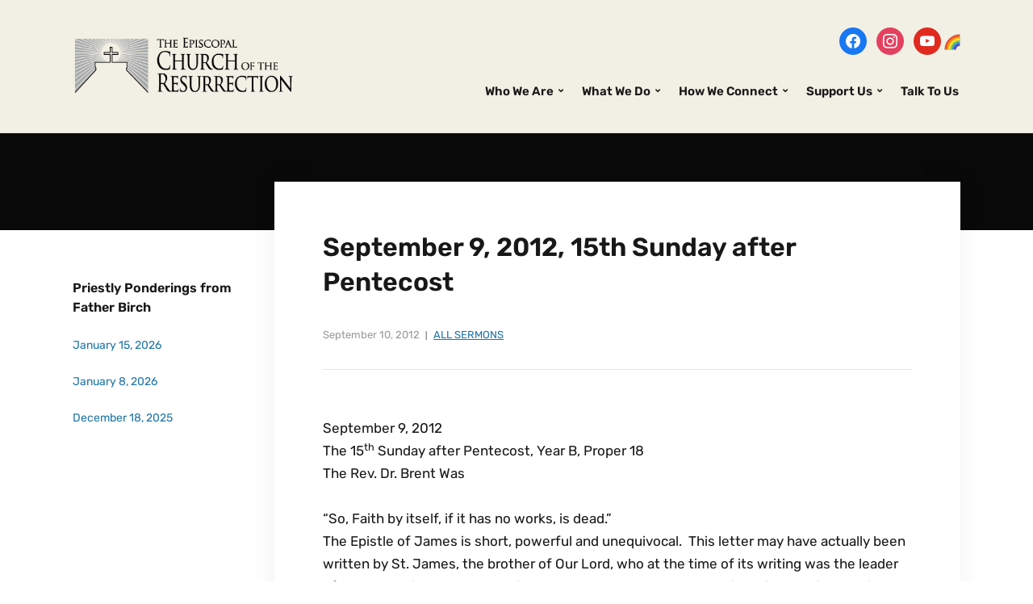

--- FILE ---
content_type: text/html; charset=UTF-8
request_url: https://resurrectioneugene.org/september-9-2012-15th-sunday-after-pentecost/
body_size: 17751
content:
<!DOCTYPE html>
<html lang="en-US">
<head>
	<meta charset="UTF-8" />
	<meta http-equiv="X-UA-Compatible" content="IE=edge" />
	<meta name="viewport" content="width=device-width, initial-scale=1.0" />
<link rel="profile" href="//gmpg.org/xfn/11" />
	<style>:root,::before,::after{--mec-heading-font-family: 'Poppins';--mec-paragraph-font-family: 'Poppins';--mec-color-skin: #0093d0;--mec-color-skin-rgba-1: rgba(0,147,208,.25);--mec-color-skin-rgba-2: rgba(0,147,208,.5);--mec-color-skin-rgba-3: rgba(0,147,208,.75);--mec-color-skin-rgba-4: rgba(0,147,208,.11);--mec-container-normal-width: 1196px;--mec-container-large-width: 1690px;--mec-title-color: #1e74a9;--mec-title-color-hover: #b1481b;--mec-content-color: #1e73be;--mec-fes-main-color: #40d9f1;--mec-fes-main-color-rgba-1: rgba(64, 217, 241, 0.12);--mec-fes-main-color-rgba-2: rgba(64, 217, 241, 0.23);--mec-fes-main-color-rgba-3: rgba(64, 217, 241, 0.03);--mec-fes-main-color-rgba-4: rgba(64, 217, 241, 0.3);--mec-fes-main-color-rgba-5: rgb(64 217 241 / 7%);--mec-fes-main-color-rgba-6: rgba(64, 217, 241, 0.2);--mec-fluent-main-color: #ade7ff;--mec-fluent-main-color-rgba-1: rgba(173, 231, 255, 0.3);--mec-fluent-main-color-rgba-2: rgba(173, 231, 255, 0.8);--mec-fluent-main-color-rgba-3: rgba(173, 231, 255, 0.1);--mec-fluent-main-color-rgba-4: rgba(173, 231, 255, 0.2);--mec-fluent-main-color-rgba-5: rgba(173, 231, 255, 0.7);--mec-fluent-main-color-rgba-6: rgba(173, 231, 255, 0.7);--mec-fluent-bold-color: #00acf8;--mec-fluent-bg-hover-color: #ebf9ff;--mec-fluent-bg-color: #f5f7f8;--mec-fluent-second-bg-color: #d6eef9;}.mec-wrap, .mec-wrap div:not([class^="elementor-"]), .lity-container, .mec-wrap h1, .mec-wrap h2, .mec-wrap h3, .mec-wrap h4, .mec-wrap h5, .mec-wrap h6, .entry-content .mec-wrap h1, .entry-content .mec-wrap h2, .entry-content .mec-wrap h3, .entry-content .mec-wrap h4, .entry-content .mec-wrap h5, .entry-content .mec-wrap h6, .mec-wrap .mec-totalcal-box input[type="submit"], .mec-wrap .mec-totalcal-box .mec-totalcal-view span, .mec-agenda-event-title a, .lity-content .mec-events-meta-group-booking select, .lity-content .mec-book-ticket-variation h5, .lity-content .mec-events-meta-group-booking input[type="number"], .lity-content .mec-events-meta-group-booking input[type="text"], .lity-content .mec-events-meta-group-booking input[type="email"],.mec-organizer-item a, .mec-single-event .mec-events-meta-group-booking ul.mec-book-tickets-container li.mec-book-ticket-container label{ font-family: "Montserrat", -apple-system, BlinkMacSystemFont, "Segoe UI", Roboto, sans-serif;}.mec-event-content p, .mec-search-bar-result .mec-event-detail{ font-family: Roboto, sans-serif;} .mec-wrap .mec-totalcal-box input, .mec-wrap .mec-totalcal-box select, .mec-checkboxes-search .mec-searchbar-category-wrap, .mec-wrap .mec-totalcal-box .mec-totalcal-view span{ font-family: "Roboto", Helvetica, Arial, sans-serif; }.mec-event-grid-modern .event-grid-modern-head .mec-event-day, .mec-event-list-minimal .mec-time-details, .mec-event-list-minimal .mec-event-detail, .mec-event-list-modern .mec-event-detail, .mec-event-grid-minimal .mec-time-details, .mec-event-grid-minimal .mec-event-detail, .mec-event-grid-simple .mec-event-detail, .mec-event-cover-modern .mec-event-place, .mec-event-cover-clean .mec-event-place, .mec-calendar .mec-event-article .mec-localtime-details div, .mec-calendar .mec-event-article .mec-event-detail, .mec-calendar.mec-calendar-daily .mec-calendar-d-top h2, .mec-calendar.mec-calendar-daily .mec-calendar-d-top h3, .mec-toggle-item-col .mec-event-day, .mec-weather-summary-temp{ font-family: "Roboto", sans-serif; } .mec-fes-form, .mec-fes-list, .mec-fes-form input, .mec-event-date .mec-tooltip .box, .mec-event-status .mec-tooltip .box, .ui-datepicker.ui-widget, .mec-fes-form button[type="submit"].mec-fes-sub-button, .mec-wrap .mec-timeline-events-container p, .mec-wrap .mec-timeline-events-container h4, .mec-wrap .mec-timeline-events-container div, .mec-wrap .mec-timeline-events-container a, .mec-wrap .mec-timeline-events-container span{ font-family: -apple-system, BlinkMacSystemFont, "Segoe UI", Roboto, sans-serif !important; }</style><title>September 9, 2012, 15th Sunday after Pentecost &#8211; Episcopal Church of the Resurrection</title>
<meta name='robots' content='max-image-preview:large' />
<link rel='dns-prefetch' href='//fonts.googleapis.com' />
<link rel="alternate" type="application/rss+xml" title="Episcopal Church of the Resurrection &raquo; Feed" href="https://resurrectioneugene.org/feed/" />
<link rel="alternate" type="application/rss+xml" title="Episcopal Church of the Resurrection &raquo; Comments Feed" href="https://resurrectioneugene.org/comments/feed/" />
<link rel="alternate" type="application/rss+xml" title="Episcopal Church of the Resurrection &raquo; September 9, 2012, 15th Sunday after Pentecost Comments Feed" href="https://resurrectioneugene.org/september-9-2012-15th-sunday-after-pentecost/feed/" />
<link rel="alternate" title="oEmbed (JSON)" type="application/json+oembed" href="https://resurrectioneugene.org/wp-json/oembed/1.0/embed?url=https%3A%2F%2Fresurrectioneugene.org%2Fseptember-9-2012-15th-sunday-after-pentecost%2F" />
<link rel="alternate" title="oEmbed (XML)" type="text/xml+oembed" href="https://resurrectioneugene.org/wp-json/oembed/1.0/embed?url=https%3A%2F%2Fresurrectioneugene.org%2Fseptember-9-2012-15th-sunday-after-pentecost%2F&#038;format=xml" />
<style id='wp-img-auto-sizes-contain-inline-css' type='text/css'>
img:is([sizes=auto i],[sizes^="auto," i]){contain-intrinsic-size:3000px 1500px}
/*# sourceURL=wp-img-auto-sizes-contain-inline-css */
</style>
<link rel='stylesheet' id='mec-select2-style-css' href='https://resurrectioneugene.org/wordpress/wp-content/plugins/modern-events-calendar-lite/assets/packages/select2/select2.min.css?ver=7.9.0' type='text/css' media='all' />
<link rel='stylesheet' id='mec-font-icons-css' href='https://resurrectioneugene.org/wordpress/wp-content/plugins/modern-events-calendar-lite/assets/css/iconfonts.css?ver=6.9' type='text/css' media='all' />
<link rel='stylesheet' id='mec-frontend-style-css' href='https://resurrectioneugene.org/wordpress/wp-content/plugins/modern-events-calendar-lite/assets/css/frontend.min.css?ver=7.9.0' type='text/css' media='all' />
<link rel='stylesheet' id='mec-tooltip-style-css' href='https://resurrectioneugene.org/wordpress/wp-content/plugins/modern-events-calendar-lite/assets/packages/tooltip/tooltip.css?ver=6.9' type='text/css' media='all' />
<link rel='stylesheet' id='mec-tooltip-shadow-style-css' href='https://resurrectioneugene.org/wordpress/wp-content/plugins/modern-events-calendar-lite/assets/packages/tooltip/tooltipster-sideTip-shadow.min.css?ver=6.9' type='text/css' media='all' />
<link rel='stylesheet' id='featherlight-css' href='https://resurrectioneugene.org/wordpress/wp-content/plugins/modern-events-calendar-lite/assets/packages/featherlight/featherlight.css?ver=6.9' type='text/css' media='all' />
<link rel='stylesheet' id='mec-custom-google-font-css' href='https://fonts.googleapis.com/css?family=Poppins%3A300%2C+regular%2C+500%2C+600%2C+700%2C+%7CPoppins%3A700%2C+700%2C+700%2C+700%2C+700%2C+&#038;subset=latin%2Clatin-ext' type='text/css' media='all' />
<link rel='stylesheet' id='mec-lity-style-css' href='https://resurrectioneugene.org/wordpress/wp-content/plugins/modern-events-calendar-lite/assets/packages/lity/lity.min.css?ver=6.9' type='text/css' media='all' />
<link rel='stylesheet' id='mec-general-calendar-style-css' href='https://resurrectioneugene.org/wordpress/wp-content/plugins/modern-events-calendar-lite/assets/css/mec-general-calendar.css?ver=6.9' type='text/css' media='all' />
<style id='wp-emoji-styles-inline-css' type='text/css'>

	img.wp-smiley, img.emoji {
		display: inline !important;
		border: none !important;
		box-shadow: none !important;
		height: 1em !important;
		width: 1em !important;
		margin: 0 0.07em !important;
		vertical-align: -0.1em !important;
		background: none !important;
		padding: 0 !important;
	}
/*# sourceURL=wp-emoji-styles-inline-css */
</style>
<style id='wp-block-library-inline-css' type='text/css'>
:root{--wp-block-synced-color:#7a00df;--wp-block-synced-color--rgb:122,0,223;--wp-bound-block-color:var(--wp-block-synced-color);--wp-editor-canvas-background:#ddd;--wp-admin-theme-color:#007cba;--wp-admin-theme-color--rgb:0,124,186;--wp-admin-theme-color-darker-10:#006ba1;--wp-admin-theme-color-darker-10--rgb:0,107,160.5;--wp-admin-theme-color-darker-20:#005a87;--wp-admin-theme-color-darker-20--rgb:0,90,135;--wp-admin-border-width-focus:2px}@media (min-resolution:192dpi){:root{--wp-admin-border-width-focus:1.5px}}.wp-element-button{cursor:pointer}:root .has-very-light-gray-background-color{background-color:#eee}:root .has-very-dark-gray-background-color{background-color:#313131}:root .has-very-light-gray-color{color:#eee}:root .has-very-dark-gray-color{color:#313131}:root .has-vivid-green-cyan-to-vivid-cyan-blue-gradient-background{background:linear-gradient(135deg,#00d084,#0693e3)}:root .has-purple-crush-gradient-background{background:linear-gradient(135deg,#34e2e4,#4721fb 50%,#ab1dfe)}:root .has-hazy-dawn-gradient-background{background:linear-gradient(135deg,#faaca8,#dad0ec)}:root .has-subdued-olive-gradient-background{background:linear-gradient(135deg,#fafae1,#67a671)}:root .has-atomic-cream-gradient-background{background:linear-gradient(135deg,#fdd79a,#004a59)}:root .has-nightshade-gradient-background{background:linear-gradient(135deg,#330968,#31cdcf)}:root .has-midnight-gradient-background{background:linear-gradient(135deg,#020381,#2874fc)}:root{--wp--preset--font-size--normal:16px;--wp--preset--font-size--huge:42px}.has-regular-font-size{font-size:1em}.has-larger-font-size{font-size:2.625em}.has-normal-font-size{font-size:var(--wp--preset--font-size--normal)}.has-huge-font-size{font-size:var(--wp--preset--font-size--huge)}.has-text-align-center{text-align:center}.has-text-align-left{text-align:left}.has-text-align-right{text-align:right}.has-fit-text{white-space:nowrap!important}#end-resizable-editor-section{display:none}.aligncenter{clear:both}.items-justified-left{justify-content:flex-start}.items-justified-center{justify-content:center}.items-justified-right{justify-content:flex-end}.items-justified-space-between{justify-content:space-between}.screen-reader-text{border:0;clip-path:inset(50%);height:1px;margin:-1px;overflow:hidden;padding:0;position:absolute;width:1px;word-wrap:normal!important}.screen-reader-text:focus{background-color:#ddd;clip-path:none;color:#444;display:block;font-size:1em;height:auto;left:5px;line-height:normal;padding:15px 23px 14px;text-decoration:none;top:5px;width:auto;z-index:100000}html :where(.has-border-color){border-style:solid}html :where([style*=border-top-color]){border-top-style:solid}html :where([style*=border-right-color]){border-right-style:solid}html :where([style*=border-bottom-color]){border-bottom-style:solid}html :where([style*=border-left-color]){border-left-style:solid}html :where([style*=border-width]){border-style:solid}html :where([style*=border-top-width]){border-top-style:solid}html :where([style*=border-right-width]){border-right-style:solid}html :where([style*=border-bottom-width]){border-bottom-style:solid}html :where([style*=border-left-width]){border-left-style:solid}html :where(img[class*=wp-image-]){height:auto;max-width:100%}:where(figure){margin:0 0 1em}html :where(.is-position-sticky){--wp-admin--admin-bar--position-offset:var(--wp-admin--admin-bar--height,0px)}@media screen and (max-width:600px){html :where(.is-position-sticky){--wp-admin--admin-bar--position-offset:0px}}

/*# sourceURL=wp-block-library-inline-css */
</style><style id='global-styles-inline-css' type='text/css'>
:root{--wp--preset--aspect-ratio--square: 1;--wp--preset--aspect-ratio--4-3: 4/3;--wp--preset--aspect-ratio--3-4: 3/4;--wp--preset--aspect-ratio--3-2: 3/2;--wp--preset--aspect-ratio--2-3: 2/3;--wp--preset--aspect-ratio--16-9: 16/9;--wp--preset--aspect-ratio--9-16: 9/16;--wp--preset--color--black: #000000;--wp--preset--color--cyan-bluish-gray: #abb8c3;--wp--preset--color--white: #ffffff;--wp--preset--color--pale-pink: #f78da7;--wp--preset--color--vivid-red: #cf2e2e;--wp--preset--color--luminous-vivid-orange: #ff6900;--wp--preset--color--luminous-vivid-amber: #fcb900;--wp--preset--color--light-green-cyan: #7bdcb5;--wp--preset--color--vivid-green-cyan: #00d084;--wp--preset--color--pale-cyan-blue: #8ed1fc;--wp--preset--color--vivid-cyan-blue: #0693e3;--wp--preset--color--vivid-purple: #9b51e0;--wp--preset--gradient--vivid-cyan-blue-to-vivid-purple: linear-gradient(135deg,rgb(6,147,227) 0%,rgb(155,81,224) 100%);--wp--preset--gradient--light-green-cyan-to-vivid-green-cyan: linear-gradient(135deg,rgb(122,220,180) 0%,rgb(0,208,130) 100%);--wp--preset--gradient--luminous-vivid-amber-to-luminous-vivid-orange: linear-gradient(135deg,rgb(252,185,0) 0%,rgb(255,105,0) 100%);--wp--preset--gradient--luminous-vivid-orange-to-vivid-red: linear-gradient(135deg,rgb(255,105,0) 0%,rgb(207,46,46) 100%);--wp--preset--gradient--very-light-gray-to-cyan-bluish-gray: linear-gradient(135deg,rgb(238,238,238) 0%,rgb(169,184,195) 100%);--wp--preset--gradient--cool-to-warm-spectrum: linear-gradient(135deg,rgb(74,234,220) 0%,rgb(151,120,209) 20%,rgb(207,42,186) 40%,rgb(238,44,130) 60%,rgb(251,105,98) 80%,rgb(254,248,76) 100%);--wp--preset--gradient--blush-light-purple: linear-gradient(135deg,rgb(255,206,236) 0%,rgb(152,150,240) 100%);--wp--preset--gradient--blush-bordeaux: linear-gradient(135deg,rgb(254,205,165) 0%,rgb(254,45,45) 50%,rgb(107,0,62) 100%);--wp--preset--gradient--luminous-dusk: linear-gradient(135deg,rgb(255,203,112) 0%,rgb(199,81,192) 50%,rgb(65,88,208) 100%);--wp--preset--gradient--pale-ocean: linear-gradient(135deg,rgb(255,245,203) 0%,rgb(182,227,212) 50%,rgb(51,167,181) 100%);--wp--preset--gradient--electric-grass: linear-gradient(135deg,rgb(202,248,128) 0%,rgb(113,206,126) 100%);--wp--preset--gradient--midnight: linear-gradient(135deg,rgb(2,3,129) 0%,rgb(40,116,252) 100%);--wp--preset--font-size--small: 13px;--wp--preset--font-size--medium: 20px;--wp--preset--font-size--large: 36px;--wp--preset--font-size--x-large: 42px;--wp--preset--spacing--20: 0.44rem;--wp--preset--spacing--30: 0.67rem;--wp--preset--spacing--40: 1rem;--wp--preset--spacing--50: 1.5rem;--wp--preset--spacing--60: 2.25rem;--wp--preset--spacing--70: 3.38rem;--wp--preset--spacing--80: 5.06rem;--wp--preset--shadow--natural: 6px 6px 9px rgba(0, 0, 0, 0.2);--wp--preset--shadow--deep: 12px 12px 50px rgba(0, 0, 0, 0.4);--wp--preset--shadow--sharp: 6px 6px 0px rgba(0, 0, 0, 0.2);--wp--preset--shadow--outlined: 6px 6px 0px -3px rgb(255, 255, 255), 6px 6px rgb(0, 0, 0);--wp--preset--shadow--crisp: 6px 6px 0px rgb(0, 0, 0);}:where(.is-layout-flex){gap: 0.5em;}:where(.is-layout-grid){gap: 0.5em;}body .is-layout-flex{display: flex;}.is-layout-flex{flex-wrap: wrap;align-items: center;}.is-layout-flex > :is(*, div){margin: 0;}body .is-layout-grid{display: grid;}.is-layout-grid > :is(*, div){margin: 0;}:where(.wp-block-columns.is-layout-flex){gap: 2em;}:where(.wp-block-columns.is-layout-grid){gap: 2em;}:where(.wp-block-post-template.is-layout-flex){gap: 1.25em;}:where(.wp-block-post-template.is-layout-grid){gap: 1.25em;}.has-black-color{color: var(--wp--preset--color--black) !important;}.has-cyan-bluish-gray-color{color: var(--wp--preset--color--cyan-bluish-gray) !important;}.has-white-color{color: var(--wp--preset--color--white) !important;}.has-pale-pink-color{color: var(--wp--preset--color--pale-pink) !important;}.has-vivid-red-color{color: var(--wp--preset--color--vivid-red) !important;}.has-luminous-vivid-orange-color{color: var(--wp--preset--color--luminous-vivid-orange) !important;}.has-luminous-vivid-amber-color{color: var(--wp--preset--color--luminous-vivid-amber) !important;}.has-light-green-cyan-color{color: var(--wp--preset--color--light-green-cyan) !important;}.has-vivid-green-cyan-color{color: var(--wp--preset--color--vivid-green-cyan) !important;}.has-pale-cyan-blue-color{color: var(--wp--preset--color--pale-cyan-blue) !important;}.has-vivid-cyan-blue-color{color: var(--wp--preset--color--vivid-cyan-blue) !important;}.has-vivid-purple-color{color: var(--wp--preset--color--vivid-purple) !important;}.has-black-background-color{background-color: var(--wp--preset--color--black) !important;}.has-cyan-bluish-gray-background-color{background-color: var(--wp--preset--color--cyan-bluish-gray) !important;}.has-white-background-color{background-color: var(--wp--preset--color--white) !important;}.has-pale-pink-background-color{background-color: var(--wp--preset--color--pale-pink) !important;}.has-vivid-red-background-color{background-color: var(--wp--preset--color--vivid-red) !important;}.has-luminous-vivid-orange-background-color{background-color: var(--wp--preset--color--luminous-vivid-orange) !important;}.has-luminous-vivid-amber-background-color{background-color: var(--wp--preset--color--luminous-vivid-amber) !important;}.has-light-green-cyan-background-color{background-color: var(--wp--preset--color--light-green-cyan) !important;}.has-vivid-green-cyan-background-color{background-color: var(--wp--preset--color--vivid-green-cyan) !important;}.has-pale-cyan-blue-background-color{background-color: var(--wp--preset--color--pale-cyan-blue) !important;}.has-vivid-cyan-blue-background-color{background-color: var(--wp--preset--color--vivid-cyan-blue) !important;}.has-vivid-purple-background-color{background-color: var(--wp--preset--color--vivid-purple) !important;}.has-black-border-color{border-color: var(--wp--preset--color--black) !important;}.has-cyan-bluish-gray-border-color{border-color: var(--wp--preset--color--cyan-bluish-gray) !important;}.has-white-border-color{border-color: var(--wp--preset--color--white) !important;}.has-pale-pink-border-color{border-color: var(--wp--preset--color--pale-pink) !important;}.has-vivid-red-border-color{border-color: var(--wp--preset--color--vivid-red) !important;}.has-luminous-vivid-orange-border-color{border-color: var(--wp--preset--color--luminous-vivid-orange) !important;}.has-luminous-vivid-amber-border-color{border-color: var(--wp--preset--color--luminous-vivid-amber) !important;}.has-light-green-cyan-border-color{border-color: var(--wp--preset--color--light-green-cyan) !important;}.has-vivid-green-cyan-border-color{border-color: var(--wp--preset--color--vivid-green-cyan) !important;}.has-pale-cyan-blue-border-color{border-color: var(--wp--preset--color--pale-cyan-blue) !important;}.has-vivid-cyan-blue-border-color{border-color: var(--wp--preset--color--vivid-cyan-blue) !important;}.has-vivid-purple-border-color{border-color: var(--wp--preset--color--vivid-purple) !important;}.has-vivid-cyan-blue-to-vivid-purple-gradient-background{background: var(--wp--preset--gradient--vivid-cyan-blue-to-vivid-purple) !important;}.has-light-green-cyan-to-vivid-green-cyan-gradient-background{background: var(--wp--preset--gradient--light-green-cyan-to-vivid-green-cyan) !important;}.has-luminous-vivid-amber-to-luminous-vivid-orange-gradient-background{background: var(--wp--preset--gradient--luminous-vivid-amber-to-luminous-vivid-orange) !important;}.has-luminous-vivid-orange-to-vivid-red-gradient-background{background: var(--wp--preset--gradient--luminous-vivid-orange-to-vivid-red) !important;}.has-very-light-gray-to-cyan-bluish-gray-gradient-background{background: var(--wp--preset--gradient--very-light-gray-to-cyan-bluish-gray) !important;}.has-cool-to-warm-spectrum-gradient-background{background: var(--wp--preset--gradient--cool-to-warm-spectrum) !important;}.has-blush-light-purple-gradient-background{background: var(--wp--preset--gradient--blush-light-purple) !important;}.has-blush-bordeaux-gradient-background{background: var(--wp--preset--gradient--blush-bordeaux) !important;}.has-luminous-dusk-gradient-background{background: var(--wp--preset--gradient--luminous-dusk) !important;}.has-pale-ocean-gradient-background{background: var(--wp--preset--gradient--pale-ocean) !important;}.has-electric-grass-gradient-background{background: var(--wp--preset--gradient--electric-grass) !important;}.has-midnight-gradient-background{background: var(--wp--preset--gradient--midnight) !important;}.has-small-font-size{font-size: var(--wp--preset--font-size--small) !important;}.has-medium-font-size{font-size: var(--wp--preset--font-size--medium) !important;}.has-large-font-size{font-size: var(--wp--preset--font-size--large) !important;}.has-x-large-font-size{font-size: var(--wp--preset--font-size--x-large) !important;}
/*# sourceURL=global-styles-inline-css */
</style>

<style id='classic-theme-styles-inline-css' type='text/css'>
/*! This file is auto-generated */
.wp-block-button__link{color:#fff;background-color:#32373c;border-radius:9999px;box-shadow:none;text-decoration:none;padding:calc(.667em + 2px) calc(1.333em + 2px);font-size:1.125em}.wp-block-file__button{background:#32373c;color:#fff;text-decoration:none}
/*# sourceURL=/wp-includes/css/classic-themes.min.css */
</style>
<link rel='stylesheet' id='contact-form-7-css' href='https://resurrectioneugene.org/wordpress/wp-content/plugins/contact-form-7/includes/css/styles.css?ver=6.1.4' type='text/css' media='all' />
<style id='contact-form-7-inline-css' type='text/css'>
.wpcf7 .wpcf7-recaptcha iframe {margin-bottom: 0;}.wpcf7 .wpcf7-recaptcha[data-align="center"] > div {margin: 0 auto;}.wpcf7 .wpcf7-recaptcha[data-align="right"] > div {margin: 0 0 0 auto;}
/*# sourceURL=contact-form-7-inline-css */
</style>
<link rel='stylesheet' id='faith-style-css' href='https://resurrectioneugene.org/wordpress/wp-content/themes/faith/style.css?ver=1.3.2' type='text/css' media='all' />
<link rel='stylesheet' id='ilovewp-icomoon-css' href='https://resurrectioneugene.org/wordpress/wp-content/themes/faith/css/icomoon.css?ver=1.3.2' type='text/css' media='all' />
<link rel='stylesheet' id='wpzoom-social-icons-socicon-css' href='https://resurrectioneugene.org/wordpress/wp-content/plugins/social-icons-widget-by-wpzoom/assets/css/wpzoom-socicon.css?ver=1768555995' type='text/css' media='all' />
<link rel='stylesheet' id='wpzoom-social-icons-genericons-css' href='https://resurrectioneugene.org/wordpress/wp-content/plugins/social-icons-widget-by-wpzoom/assets/css/genericons.css?ver=1768555995' type='text/css' media='all' />
<link rel='stylesheet' id='wpzoom-social-icons-academicons-css' href='https://resurrectioneugene.org/wordpress/wp-content/plugins/social-icons-widget-by-wpzoom/assets/css/academicons.min.css?ver=1768555995' type='text/css' media='all' />
<link rel='stylesheet' id='wpzoom-social-icons-font-awesome-3-css' href='https://resurrectioneugene.org/wordpress/wp-content/plugins/social-icons-widget-by-wpzoom/assets/css/font-awesome-3.min.css?ver=1768555995' type='text/css' media='all' />
<link rel='stylesheet' id='dashicons-css' href='https://resurrectioneugene.org/wordpress/wp-includes/css/dashicons.min.css?ver=6.9' type='text/css' media='all' />
<link rel='stylesheet' id='wpzoom-social-icons-styles-css' href='https://resurrectioneugene.org/wordpress/wp-content/plugins/social-icons-widget-by-wpzoom/assets/css/wpzoom-social-icons-styles.css?ver=1768555995' type='text/css' media='all' />
<link rel='stylesheet' id='tablepress-default-css' href='https://resurrectioneugene.org/wordpress/wp-content/tablepress-combined.min.css?ver=47' type='text/css' media='all' />
<link rel='stylesheet' id='srpw-style-css' href='https://resurrectioneugene.org/wordpress/wp-content/plugins/smart-recent-posts-widget/assets/css/srpw-frontend.css?ver=6.9' type='text/css' media='all' />
<link rel='preload' as='font'  id='wpzoom-social-icons-font-academicons-woff2-css' href='https://resurrectioneugene.org/wordpress/wp-content/plugins/social-icons-widget-by-wpzoom/assets/font/academicons.woff2?v=1.9.2'  type='font/woff2' crossorigin />
<link rel='preload' as='font'  id='wpzoom-social-icons-font-fontawesome-3-woff2-css' href='https://resurrectioneugene.org/wordpress/wp-content/plugins/social-icons-widget-by-wpzoom/assets/font/fontawesome-webfont.woff2?v=4.7.0'  type='font/woff2' crossorigin />
<link rel='preload' as='font'  id='wpzoom-social-icons-font-genericons-woff-css' href='https://resurrectioneugene.org/wordpress/wp-content/plugins/social-icons-widget-by-wpzoom/assets/font/Genericons.woff'  type='font/woff' crossorigin />
<link rel='preload' as='font'  id='wpzoom-social-icons-font-socicon-woff2-css' href='https://resurrectioneugene.org/wordpress/wp-content/plugins/social-icons-widget-by-wpzoom/assets/font/socicon.woff2?v=4.5.4'  type='font/woff2' crossorigin />
<script type="text/javascript" src="https://resurrectioneugene.org/wordpress/wp-includes/js/jquery/jquery.min.js?ver=3.7.1" id="jquery-core-js"></script>
<script type="text/javascript" src="https://resurrectioneugene.org/wordpress/wp-includes/js/jquery/jquery-migrate.min.js?ver=3.4.1" id="jquery-migrate-js"></script>
<script type="text/javascript" src="https://resurrectioneugene.org/wordpress/wp-content/plugins/modern-events-calendar-lite/assets/js/mec-general-calendar.js?ver=7.9.0" id="mec-general-calendar-script-js"></script>
<script type="text/javascript" src="https://resurrectioneugene.org/wordpress/wp-content/plugins/modern-events-calendar-lite/assets/packages/tooltip/tooltip.js?ver=7.9.0" id="mec-tooltip-script-js"></script>
<script type="text/javascript" id="mec-frontend-script-js-extra">
/* <![CDATA[ */
var mecdata = {"day":"day","days":"days","hour":"hour","hours":"hours","minute":"minute","minutes":"minutes","second":"second","seconds":"seconds","next":"Next","prev":"Prev","elementor_edit_mode":"no","recapcha_key":"","ajax_url":"https://resurrectioneugene.org/wordpress/wp-admin/admin-ajax.php","fes_nonce":"a681fe4cb0","fes_thankyou_page_time":"2000","fes_upload_nonce":"2c195e43fe","current_year":"2026","current_month":"01","datepicker_format":"mm/dd/yy&m/d/Y"};
//# sourceURL=mec-frontend-script-js-extra
/* ]]> */
</script>
<script type="text/javascript" src="https://resurrectioneugene.org/wordpress/wp-content/plugins/modern-events-calendar-lite/assets/js/frontend.js?ver=7.9.0" id="mec-frontend-script-js"></script>
<script type="text/javascript" src="https://resurrectioneugene.org/wordpress/wp-content/plugins/modern-events-calendar-lite/assets/js/events.js?ver=7.9.0" id="mec-events-script-js"></script>
<script type="text/javascript" src="https://resurrectioneugene.org/wordpress/wp-content/themes/faith/js/superfish.min.js?ver=1" id="jquery-superfish-js"></script>
<script type="text/javascript" src="https://resurrectioneugene.org/wordpress/wp-content/themes/faith/js/jquery.flexslider-min.js?ver=1" id="jquery-flexslider-js"></script>
<link rel="https://api.w.org/" href="https://resurrectioneugene.org/wp-json/" /><link rel="alternate" title="JSON" type="application/json" href="https://resurrectioneugene.org/wp-json/wp/v2/posts/630" /><link rel="EditURI" type="application/rsd+xml" title="RSD" href="https://resurrectioneugene.org/wordpress/xmlrpc.php?rsd" />
<meta name="generator" content="WordPress 6.9" />
<link rel="canonical" href="https://resurrectioneugene.org/september-9-2012-15th-sunday-after-pentecost/" />
<link rel='shortlink' href='https://resurrectioneugene.org/?p=630' />
<link rel="pingback" href="https://resurrectioneugene.org/wordpress/xmlrpc.php">
<link rel="icon" href="https://resurrectioneugene.org/wordpress/wp-content/uploads/2023/03/stainedglass-favicon.jpg" sizes="32x32" />
<link rel="icon" href="https://resurrectioneugene.org/wordpress/wp-content/uploads/2023/03/stainedglass-favicon.jpg" sizes="192x192" />
<link rel="apple-touch-icon" href="https://resurrectioneugene.org/wordpress/wp-content/uploads/2023/03/stainedglass-favicon.jpg" />
<meta name="msapplication-TileImage" content="https://resurrectioneugene.org/wordpress/wp-content/uploads/2023/03/stainedglass-favicon.jpg" />
		<style type="text/css" id="wp-custom-css">
			
#ilovewp-home-welcome .ilovewp-column-2 .ilovewp-column-wrapper {
	background-color: rgb(15, 108, 184);
	border: 0;
}

.content-home #site-content {
	width: 100%;
}

@media screen and (min-width: 481px){
	.pre-footer .ilovewp-column {
		width: 33%;
	}

	.pre-footer .ilovewp-column-2 {
		width: 60%;
	}
}

.pre-footer .fa {
	width: 15px;
	margin-right: 6px;
}

.pre-footer a, .pre-footer a:hover {
	text-decoration: none;
}

.pre-footer .ilovewp-column-2 {
		line-height: 32px;
}

#ilovewp-hero .content-wrapper {
	background-color: rgba(12,12,12,.92);
}

.copyright {
		background: #252628;
    color: #808080;
    padding: 10px;
    font-size: 13px;
	}

.pre-footer .widget-title {
	font-size: 21px;
	color: #fff;
}

.site-footer {
	font-size: 16px;
	color: #eee;
	background-color: #3d3f42;
}

.site-footer a {
	color: #eee;
}

.site-footer #zoom-social-icons-widget-4, .site-footer #media_image-6 { display: inline-block; margin-right: 10px}

.time-block { margin-bottom: 4px;   }
	
.time-block .day { font-weight: bold; font-size: 16px; display: inline-block; width: 100px; }
	
.time-block .time { line-height: 24px; }

.site-aside-wrapper .textwidget a {
	text-decoration: none;
}


/* Mobile */
@media screen and (max-width: 768px){
	
	.site-header {
		padding: 0;
		position: relative;
	}
	
	.site-header .site-branding {
		text-align: left;
		margin: 0 12px;
	}
	
	.site-branding .custom-logo-link img {
		width: 250px;
	}
	
	.slicknav_btn {
		position: absolute;
		top: 4px;
		right: 30px;
		padding: 12px;
		background: none;	
	}
	
	.slicknav_menu .slicknav_menutxt {
		display: none;
	}
	
	.slicknav_menu .slicknav_icon {
		margin: 0;
	}
	
	.slicknav_menu .slicknav_icon-bar {
		background: #c71f3e;
		box-shadow: none;
		width: 42px;
		height: 4px;
    margin: 8px 0;
    border-radius: 8px;
	}
	
	.slicknav_menu {
		padding: 0;
		background: #0f6cb8;
	}
	
	.slicknav_nav {
		padding: 5px;
	}
	
	#site-header-navigation {
		margin-top: 0;
	}
	
	#site-header-search {
		display: none;
	}
	
	#ilovewp-hero .content-wrapper {
		background-color: rgba(12,12,12,.42);
	}
	
	.site-footer {
		font-size: 15px;	
	}
	
	.hidden-mobile {
		display: none;
	}
	
	.time-block { 
		margin-bottom: 	16px;  
	}
	
	.time { display: block;  }
	
	.wrapper-reversed .site-aside-wrapper {
		padding-left: 0;
	}
	
	main#site-content {
		border-bottom: solid 1px #ccc;
		padding-bottom: 50px;
	}
	
	.remove-bottom-space-0 {
		Margin-bottom: 0;
	}
	
	.remove-top-space-0 {
		Margin-top: 0;
	}		</style>
		
</head>

<body class="wp-singular post-template-default single single-post postid-630 single-format-standard wp-custom-logo wp-embed-responsive wp-theme-faith mec-theme-faith page-header-default ">


<div id="container">

	<a class="skip-link screen-reader-text" href="#site-main">Skip to content</a>
	<header class="site-header" role="banner">
	
		<div class="wrapper wrapper-header">

			<div id="site-branding"><a href="https://resurrectioneugene.org/" class="custom-logo-link" rel="home"><img width="400" height="107" src="https://resurrectioneugene.org/wordpress/wp-content/uploads/2018/12/logo-400-1.png" class="custom-logo" alt="Logo for Episcopal Church of the Resurrection" decoding="async" srcset="https://resurrectioneugene.org/wordpress/wp-content/uploads/2018/12/logo-400-1.png 400w, https://resurrectioneugene.org/wordpress/wp-content/uploads/2018/12/logo-400-1-300x80.png 300w, https://resurrectioneugene.org/wordpress/wp-content/uploads/2018/12/logo-400-1-150x40.png 150w" sizes="(max-width: 400px) 100vw, 400px" /></a>			</div><!-- #site-branding -->
			<div id="site-header-navigation">

				<span id="site-mobile-menu-toggle">
	<button class="site-toggle-anchor">
		<span class="site-toggle-icon site-toggle-icon-open is-visible icon-icomoon ilovewp-icon-bars"></span>
		<span class="site-toggle-label site-toggle-label-open is-visible">Menu</span>
		<span class="site-toggle-icon site-toggle-icon-close icon-icomoon ilovewp-icon-bars"></span>
		<span class="site-toggle-label site-toggle-label-close">Menu</span>
	</button><!-- .site-toggle-anchor -->
</span><!-- #site-mobile-menu-toggle --><div id="site-mobile-menu">
	<div class="menu-wrapper">

				<nav class="mobile-menu" aria-label="Mobile Menu">
			<ul id="menu-2021" class="menu"><li id="menu-item-6087" class="menu-item menu-item-type-custom menu-item-object-custom menu-item-has-children menu-item-6087"><a href="#">Who We Are</a><button class="sub-menu-toggle toggle-anchor"><span class="screen-reader-text">Show sub menu</span><i class="icon-icomoon ilovewp-icon-chevron-down"></i></span></button>
<ul class="sub-menu">
	<li id="menu-item-6077" class="menu-item menu-item-type-post_type menu-item-object-page menu-item-6077"><a href="https://resurrectioneugene.org/about-us-2/mission-vision/">Mission &#038; Vision</a></li>
	<li id="menu-item-6078" class="menu-item menu-item-type-post_type menu-item-object-page menu-item-6078"><a href="https://resurrectioneugene.org/about-us-2/parish-conversations-2017/">Who We Want to Be</a></li>
	<li id="menu-item-6079" class="menu-item menu-item-type-post_type menu-item-object-page menu-item-6079"><a href="https://resurrectioneugene.org/about-us-2/history-of-resurrection/">Our Story</a></li>
	<li id="menu-item-6080" class="menu-item menu-item-type-post_type menu-item-object-page menu-item-6080"><a href="https://resurrectioneugene.org/about-us-2/staff-2/">Leaders &#038; Staff</a></li>
	<li id="menu-item-6084" class="menu-item menu-item-type-post_type menu-item-object-page menu-item-6084"><a href="https://resurrectioneugene.org/about-us-2/episcopal-links/">Episcopal Links</a></li>
</ul>
</li>
<li id="menu-item-6088" class="menu-item menu-item-type-custom menu-item-object-custom menu-item-has-children menu-item-6088"><a href="#">What We Do</a><button class="sub-menu-toggle toggle-anchor"><span class="screen-reader-text">Show sub menu</span><i class="icon-icomoon ilovewp-icon-chevron-down"></i></span></button>
<ul class="sub-menu">
	<li id="menu-item-6092" class="menu-item menu-item-type-post_type menu-item-object-page menu-item-has-children menu-item-6092"><a href="https://resurrectioneugene.org/worship/">Worship</a><button class="sub-menu-toggle toggle-anchor"><span class="screen-reader-text">Show sub menu</span><i class="icon-icomoon ilovewp-icon-chevron-down"></i></span></button>
	<ul class="sub-menu">
		<li id="menu-item-6093" class="menu-item menu-item-type-post_type menu-item-object-page current_page_parent menu-item-6093"><a href="https://resurrectioneugene.org/worship/sermons/">Events</a></li>
		<li id="menu-item-6089" class="menu-item menu-item-type-post_type menu-item-object-page menu-item-6089"><a href="https://resurrectioneugene.org/worship/music/">Music</a></li>
	</ul>
</li>
	<li id="menu-item-6097" class="menu-item menu-item-type-post_type menu-item-object-page menu-item-has-children menu-item-6097"><a href="https://resurrectioneugene.org/serving-gods-world/">Outreach</a><button class="sub-menu-toggle toggle-anchor"><span class="screen-reader-text">Show sub menu</span><i class="icon-icomoon ilovewp-icon-chevron-down"></i></span></button>
	<ul class="sub-menu">
		<li id="menu-item-6100" class="menu-item menu-item-type-post_type menu-item-object-page menu-item-6100"><a href="https://resurrectioneugene.org/serving-gods-world/hospitality-village/">Hospitality Village</a></li>
		<li id="menu-item-6098" class="menu-item menu-item-type-post_type menu-item-object-page menu-item-6098"><a href="https://resurrectioneugene.org/serving-gods-world/home-starter-kits-a-brief-history/">Home Starter Kits</a></li>
		<li id="menu-item-11919" class="menu-item menu-item-type-post_type menu-item-object-page menu-item-11919"><a href="https://resurrectioneugene.org/mother-hubbards-cupboard/">Mother Hubbard’s Cupboard</a></li>
		<li id="menu-item-6099" class="menu-item menu-item-type-post_type menu-item-object-page menu-item-6099"><a href="https://resurrectioneugene.org/serving-gods-world/grant-application-and-information/">Grants for Community Organizations</a></li>
		<li id="menu-item-11930" class="menu-item menu-item-type-post_type menu-item-object-page menu-item-11930"><a href="https://resurrectioneugene.org/plastics-recycle-program/">Plastics Recycle Program</a></li>
		<li id="menu-item-11931" class="menu-item menu-item-type-post_type menu-item-object-page menu-item-11931"><a href="https://resurrectioneugene.org/student-food-pantry/">Student Food Pantry</a></li>
		<li id="menu-item-11312" class="menu-item menu-item-type-post_type menu-item-object-page menu-item-11312"><a href="https://resurrectioneugene.org/house-of-prayer/">House of Prayer</a></li>
	</ul>
</li>
	<li id="menu-item-10043" class="menu-item menu-item-type-post_type menu-item-object-page menu-item-10043"><a href="https://resurrectioneugene.org/ministry-groups/">Ministry Groups</a></li>
</ul>
</li>
<li id="menu-item-6102" class="menu-item menu-item-type-custom menu-item-object-custom menu-item-has-children menu-item-6102"><a href="#">How We Connect</a><button class="sub-menu-toggle toggle-anchor"><span class="screen-reader-text">Show sub menu</span><i class="icon-icomoon ilovewp-icon-chevron-down"></i></span></button>
<ul class="sub-menu">
	<li id="menu-item-12336" class="menu-item menu-item-type-custom menu-item-object-custom menu-item-12336"><a href="https://calendar.google.com/calendar/u/0/embed?src=c_d0aea6f6a1da2d20383ebeabfab0ed50e5644ea5fc9cb132deb6fb225e13250d@group.calendar.google.com&#038;ctz=America/Los_Angeles">Calendar</a></li>
	<li id="menu-item-10841" class="menu-item menu-item-type-post_type menu-item-object-page menu-item-10841"><a href="https://resurrectioneugene.org/yearlong-calendar/">Yearlong Calendar</a></li>
</ul>
</li>
<li id="menu-item-6109" class="menu-item menu-item-type-custom menu-item-object-custom menu-item-has-children menu-item-6109"><a href="#">Support Us</a><button class="sub-menu-toggle toggle-anchor"><span class="screen-reader-text">Show sub menu</span><i class="icon-icomoon ilovewp-icon-chevron-down"></i></span></button>
<ul class="sub-menu">
	<li id="menu-item-10340" class="menu-item menu-item-type-post_type menu-item-object-page menu-item-10340"><a href="https://resurrectioneugene.org/giving/">Giving</a></li>
	<li id="menu-item-6120" class="menu-item menu-item-type-custom menu-item-object-custom menu-item-6120"><a href="https://onrealm.org/resurrectioneugene/give/now">Give via Realm @ COR</a></li>
</ul>
</li>
<li id="menu-item-6312" class="menu-item menu-item-type-post_type menu-item-object-page menu-item-6312"><a href="https://resurrectioneugene.org/contact-us/">Talk To Us</a></li>
</ul>		</nav><!-- .mobile-menu -->
	</div><!-- .menu-wrapper -->
</div><!-- #site-mobile-menu -->	
									<div id="site-header-search">
						<div id="custom_html-6" class="widget_text widget widget_custom_html"><p class="widget-title">Hidden PayPal Form</p><div class="textwidget custom-html-widget"><style type="text/css">
	#givingForm { display: none; }
</style>
<form action="https://www.paypal.com/cgi-bin/webscr" method="post" target="_top" id="givingForm"><input name="cmd" type="hidden" value="_s-xclick"><br>
<input name="hosted_button_id" type="hidden" value="AWNYTZYYHPD4N"><br>
<input alt="PayPal - The safer, easier way to pay online!" name="submit" src="https://www.paypalobjects.com/en_US/i/btn/btn_donate_LG.gif" type="image"><br>
<img src="https://www.paypalobjects.com/en_US/i/scr/pixel.gif" alt="" width="1" height="1" border="0"></form>
<script>
window.addEventListener("DOMContentLoaded", function(){
	var elementsArray = document.querySelectorAll('.menu-item-3757 a');
	elementsArray.forEach(function(elem) {
		elem.addEventListener("click", function(event) {
			event.preventDefault();
			document.getElementById('givingForm').submit();
			return false;
		});
	});
});
</script></div></div><div id="zoom-social-icons-widget-5" class="widget zoom-social-icons-widget"><p class="widget-title">Follow us</p>
		
<ul class="zoom-social-icons-list zoom-social-icons-list--with-canvas zoom-social-icons-list--round zoom-social-icons-list--no-labels">

		
				<li class="zoom-social_icons-list__item">
		<a class="zoom-social_icons-list__link" href="https://facebook.com/resurrectioneugene/" target="_blank" title="Facebook" >
									
						<span class="screen-reader-text">facebook</span>
			
						<span class="zoom-social_icons-list-span social-icon socicon socicon-facebook" data-hover-rule="background-color" data-hover-color="#1877F2" style="background-color : #1877F2; font-size: 18px; padding:8px" ></span>
			
					</a>
	</li>

	
				<li class="zoom-social_icons-list__item">
		<a class="zoom-social_icons-list__link" href="https://instagram.com/resurrectioneugene/" target="_blank" title="Instagram" >
									
						<span class="screen-reader-text">instagram</span>
			
						<span class="zoom-social_icons-list-span social-icon socicon socicon-instagram" data-hover-rule="background-color" data-hover-color="#e4405f" style="background-color : #e4405f; font-size: 18px; padding:8px" ></span>
			
					</a>
	</li>

	
				<li class="zoom-social_icons-list__item">
		<a class="zoom-social_icons-list__link" href="https://www.youtube.com/@churchoftheresurrectioneug4680/streams" target="_blank" title="" >
									
						<span class="screen-reader-text">youtube</span>
			
						<span class="zoom-social_icons-list-span social-icon socicon socicon-youtube" data-hover-rule="background-color" data-hover-color="#e02a20" style="background-color : #e02a20; font-size: 18px; padding:8px" ></span>
			
					</a>
	</li>

	
</ul>

		</div><div id="media_image-9" class="widget widget_media_image"><img width="20" height="20" src="https://resurrectioneugene.org/wordpress/wp-content/uploads/2018/12/42682-rainbow-icon-e1544421949222.png" class="image wp-image-3746  attachment-full size-full faith-first-image skip-lazy" alt="Rainbow Icon" style="max-width: 100%; height: auto;" decoding="async" loading="eager" /></div>					</div><!-- #site-header-search -->
				
				<nav id="faith-site-menu-main">
					<ul id="menu-main-menu" class="navbar-nav dropdown sf-menu"><li class="menu-item menu-item-type-custom menu-item-object-custom menu-item-has-children menu-item-6087"><a href="#">Who We Are</a>
<ul class="sub-menu">
	<li class="menu-item menu-item-type-post_type menu-item-object-page menu-item-6077"><a href="https://resurrectioneugene.org/about-us-2/mission-vision/">Mission &#038; Vision</a></li>
	<li class="menu-item menu-item-type-post_type menu-item-object-page menu-item-6078"><a href="https://resurrectioneugene.org/about-us-2/parish-conversations-2017/">Who We Want to Be</a></li>
	<li class="menu-item menu-item-type-post_type menu-item-object-page menu-item-6079"><a href="https://resurrectioneugene.org/about-us-2/history-of-resurrection/">Our Story</a></li>
	<li class="menu-item menu-item-type-post_type menu-item-object-page menu-item-6080"><a href="https://resurrectioneugene.org/about-us-2/staff-2/">Leaders &#038; Staff</a></li>
	<li class="menu-item menu-item-type-post_type menu-item-object-page menu-item-6084"><a href="https://resurrectioneugene.org/about-us-2/episcopal-links/">Episcopal Links</a></li>
</ul>
</li>
<li class="menu-item menu-item-type-custom menu-item-object-custom menu-item-has-children menu-item-6088"><a href="#">What We Do</a>
<ul class="sub-menu">
	<li class="menu-item menu-item-type-post_type menu-item-object-page menu-item-has-children menu-item-6092"><a href="https://resurrectioneugene.org/worship/">Worship</a>
	<ul class="sub-menu">
		<li class="menu-item menu-item-type-post_type menu-item-object-page current_page_parent menu-item-6093"><a href="https://resurrectioneugene.org/worship/sermons/">Events</a></li>
		<li class="menu-item menu-item-type-post_type menu-item-object-page menu-item-6089"><a href="https://resurrectioneugene.org/worship/music/">Music</a></li>
	</ul>
</li>
	<li class="menu-item menu-item-type-post_type menu-item-object-page menu-item-has-children menu-item-6097"><a href="https://resurrectioneugene.org/serving-gods-world/">Outreach</a>
	<ul class="sub-menu">
		<li class="menu-item menu-item-type-post_type menu-item-object-page menu-item-6100"><a href="https://resurrectioneugene.org/serving-gods-world/hospitality-village/">Hospitality Village</a></li>
		<li class="menu-item menu-item-type-post_type menu-item-object-page menu-item-6098"><a href="https://resurrectioneugene.org/serving-gods-world/home-starter-kits-a-brief-history/">Home Starter Kits</a></li>
		<li class="menu-item menu-item-type-post_type menu-item-object-page menu-item-11919"><a href="https://resurrectioneugene.org/mother-hubbards-cupboard/">Mother Hubbard’s Cupboard</a></li>
		<li class="menu-item menu-item-type-post_type menu-item-object-page menu-item-6099"><a href="https://resurrectioneugene.org/serving-gods-world/grant-application-and-information/">Grants for Community Organizations</a></li>
		<li class="menu-item menu-item-type-post_type menu-item-object-page menu-item-11930"><a href="https://resurrectioneugene.org/plastics-recycle-program/">Plastics Recycle Program</a></li>
		<li class="menu-item menu-item-type-post_type menu-item-object-page menu-item-11931"><a href="https://resurrectioneugene.org/student-food-pantry/">Student Food Pantry</a></li>
		<li class="menu-item menu-item-type-post_type menu-item-object-page menu-item-11312"><a href="https://resurrectioneugene.org/house-of-prayer/">House of Prayer</a></li>
	</ul>
</li>
	<li class="menu-item menu-item-type-post_type menu-item-object-page menu-item-10043"><a href="https://resurrectioneugene.org/ministry-groups/">Ministry Groups</a></li>
</ul>
</li>
<li class="menu-item menu-item-type-custom menu-item-object-custom menu-item-has-children menu-item-6102"><a href="#">How We Connect</a>
<ul class="sub-menu">
	<li class="menu-item menu-item-type-custom menu-item-object-custom menu-item-12336"><a href="https://calendar.google.com/calendar/u/0/embed?src=c_d0aea6f6a1da2d20383ebeabfab0ed50e5644ea5fc9cb132deb6fb225e13250d@group.calendar.google.com&#038;ctz=America/Los_Angeles">Calendar</a></li>
	<li class="menu-item menu-item-type-post_type menu-item-object-page menu-item-10841"><a href="https://resurrectioneugene.org/yearlong-calendar/">Yearlong Calendar</a></li>
</ul>
</li>
<li class="menu-item menu-item-type-custom menu-item-object-custom menu-item-has-children menu-item-6109"><a href="#">Support Us</a>
<ul class="sub-menu">
	<li class="menu-item menu-item-type-post_type menu-item-object-page menu-item-10340"><a href="https://resurrectioneugene.org/giving/">Giving</a></li>
	<li class="menu-item menu-item-type-custom menu-item-object-custom menu-item-6120"><a href="https://onrealm.org/resurrectioneugene/give/now">Give via Realm @ COR</a></li>
</ul>
</li>
<li class="menu-item menu-item-type-post_type menu-item-object-page menu-item-6312"><a href="https://resurrectioneugene.org/contact-us/">Talk To Us</a></li>
</ul>				</nav><!-- #menu-main -->
			
			</div><!-- #site-header-navigation -->
						
		</div><!-- .wrapper .wrapper-header -->

	</header><!-- .site-header -->
		<div id="ilovewp-hero" class="ilovewp-hero-blankfill">
	</div><!-- #ilovewp-hero -->

	<div id="site-main" class="page-has-frame">

		<div class="wrapper wrapper-main">
		
			<main id="site-content" class="site-main" role="main">
			
								
				<div class="site-content-wrapper">

					
<article id="post-630" class="post-630 post type-post status-publish format-standard hentry category-sermons">

	<header class="ilovewp-page-intro ilovewp-page-inner">
		<h1 class="title-page">September 9, 2012, 15th Sunday after Pentecost</h1>
		
				<p class="post-meta">
			<span class="posted-on"><time class="entry-date published" datetime="2012-09-10T09:07:00-07:00">September 10, 2012</time></span>
			<span class="post-meta-category"><a href="https://resurrectioneugene.org/category/all/sermons/" rel="category tag">All Sermons</a></span>
		</p><!-- .post-meta -->
	</header><!-- .ilovewp-page-intro -->

	<div class="post-single">

		<p><!--[if gte mso 9]><xml> <w:WordDocument>  <w:View>Normal</w:View>  <w:Zoom>0</w:Zoom>  <w:PunctuationKerning/>  <w:ValidateAgainstSchemas/>  <w:SaveIfXMLInvalid>false</w:SaveIfXMLInvalid>  <w:IgnoreMixedContent>false</w:IgnoreMixedContent>  <w:AlwaysShowPlaceholderText>false</w:AlwaysShowPlaceholderText>  <w:Compatibility>   <w:BreakWrappedTables/>   <w:SnapToGridInCell/>   <w:WrapTextWithPunct/>   <w:UseAsianBreakRules/>   <w:DontGrowAutofit/>  </w:Compatibility>  <w:BrowserLevel>MicrosoftInternetExplorer4</w:BrowserLevel> </w:WordDocument></xml><![endif]--><br /><!--[if gte mso 9]><xml> <w:LatentStyles DefLockedState="false" LatentStyleCount="156"> </w:LatentStyles></xml><![endif]--><!--[if gte mso 10]>

<style> /* Style Definitions */  table.MsoNormalTable  {mso-style-name:"Table Normal";  mso-tstyle-rowband-size:0;  mso-tstyle-colband-size:0;  mso-style-noshow:yes;  mso-style-parent:"";  mso-padding-alt:0in 5.4pt 0in 5.4pt;  mso-para-margin:0in;  mso-para-margin-bottom:.0001pt;  mso-pagination:widow-orphan;  font-size:10.0pt;  font-family:"Times New Roman";  mso-ansi-language:#0400;  mso-fareast-language:#0400;  mso-bidi-language:#0400;} </style>

<![endif]--></p>
<div><span>September 9, 2012</span></div>
<div><span>The 15<sup>th</sup> Sunday after Pentecost, Year B, Proper 18 </span></div>
<div><span>The Rev. Dr. Brent Was</span></div>
<div><span> </span></div>
<div><span>“So, Faith by itself, if it has no works, is dead.”</span></div>
<div></div>
<div><span>The Epistle of James is short, powerful and unequivocal.<span>  </span>This letter may have actually been written by St. James, the brother of Our Lord, who at the time of its writing was the leader of the church in Jerusalem.<span>  </span>It is probably based on a sermon, written in the mid-60’s, just months prior to James’ martyrdom.<span>  </span>This sermon was recorded, and then sometime after the fall of the Temple, in the 80’s or 90’s, was edited, expanded and circulated to the churches around Jerusalem.<span>  </span>This and Jude were the final letters testifying a Jewish Christianity, that is a religion of Jews following a Jewish Messiah into new understandings of God and the Law, the Torah. This epistle has been characterized as “ ‘the second voice of Jesus,’ reminding Christians that a faith that fails to bear fruit in the moral life cannot save.”<span>  </span>James does not mince words.</span></div>
<div></div>
<div><span><span> </span>This passage from James is a fitting lesson for today, what with the start of Sunday School, the breakfast ministry happening this morning, and the ministry fair directly following Mass. As we launch into another busy program year here at Resurrection, another busy school year, another “the summer’s over” season, we need to get clear on what and how we are church, together.<span>  </span>James, I think, will help us in this.</span></div>
<div></div>
<div><span>A big, big question about church is, “Does what we do matter?”<span>  </span>This has two sort of angles.<span>  </span>First, does the church stuff, the religious activity we do, worship, prayer, intercessory prayer all of that, does that matter to the world, and how?<span>  </span>And from another angle, the question is: do the things we do in the world somehow matter to God, can finite actions have infinite consequences?<span>  </span>So, does our religious conduct affect the world and does our worldly conduct affect our life in God?<span>  </span>These are the questions at hand.</span></div>
<div></div>
<div><span>This question brings up two themes from the Protestant side of our Anglican family. The first is, “We are justified by faith not works”<span>  </span>Who said that?<span>  </span>Martin Luther.<span>  </span>And the second?<span>  </span>It is a Calvinist or Reform saying.<span>  </span>“Works Righteousness.”<span>  </span>Not as famous, but it is a critical concept in the lives of some Christians.</span></div>
<div></div>
<div><span>“We are justified by faith not works.”<span>  </span>What does this mean? Very basically, it means that we are saved by faith, and faith is a gift of God by God’s grace alone. Salvation is underserved, unearned and unearnable.<span>  </span>We cannot earn salvation though our actions, not by doing good in the world nor being observant in our religious practices.<span>  </span>Martin Luther’s protest against Rome came to him as he read Paul’s letter to the Romans. In that letter, Paul critiques Judaism for being too concerned with adhering to the letter of the law and not concerned enough with God.<span>  </span>He felt that they were too concerned with works, with things they did or abstained from doing religiously.<span>  </span>In Luther’s time, the Church had a lucrative business called <i>plenary indulgences</i>. You could buy absolution.<span>  </span>And the wealthy did, in droves.<span>  </span>Luther was disgusted by this legalistic practice, and equated it with the same category of sin Paul was critiquing.<span>  </span></span></div>
<div></div>
<div><span>There are not many funny stories about plenary indulgences, but I have one.<span>  </span>I don’t know if anyone remembers 10, 11 years ago, there was labor unrest at Harvard.<span>  </span>The custodial workers were unionizing much to the chagrin of Larry Summers, the eventually fired president of Harvard, and overall real piece of work.<span>  </span>Even with his bonafide liberal credentials, he was virulently anti-union and fought the custodian’s efforts to earn a living wage tooth and nail.<span>  </span>Yuck.</span></div>
<div></div>
<div><span>Well over at the divinity school, we were organizing with SEIU’s Jobs with Justice campaign and we had a fabulous idea.<span>  </span>We planned an action to have people at all of the gates to Harvard Yard carrying collection cans and asking for donations to buy Larry Summers a plenary indulgence for his obvious and egregious sins. We were going to give the money to the strike fund.<span>  </span>For the life of me I can’t remember why we did not do it, but it was pretty funny.<span>  </span>In any case, justification by faith, not works.</span></div>
<div></div>
<div><span><span>          </span>Then there is works righteousness. It is our effort to act in the world, do good in the world in order to follow God’s standards, meet God’s expectations.<span>  </span>It does not so much imply that if you do good you can earn your way into Heaven, but rather if you don’t do good, or enough good, well, you could get a transfer from the ladders to the chutes, if you know what I mean.<span>  </span>Works Righteousness ties our fate and life in relation to God to meeting expectations of conduct in the temporal realm, in the here and now.<span>  </span>And who determines what is enough, how much good work is needed… very hard to tell.</span></div>
<div></div>
<div><span><span>          </span>These two ideas seem to be coming from opposite directions.<span>  </span>Our works don’t matter on one side, they do on the other.<span>  </span>The key here, though, is “matter.”<span>  </span>To whom does it matter what we do or don’t do, and how?<span>  </span></span></div>
<div></div>
<div><span><span>          </span>We do lots here at Resurrection.<span>  </span>What do we do?<span>  </span>______<span>  </span>We give charity, helping people in all sorts of ways.<span>  </span>We relieve suffering.<span>  </span>We care for one another.<span>  </span>Our money goes out to help those in need.<span>  </span>We teach children.<span>  </span>We witness justice in the world and amplify and encourage the witness of others.</span></div>
<div></div>
<div><span><span>          </span>What else do we do?<span>  </span>______<span>  </span>We keep the sacraments. We pray together and alone.<span>  </span>We study the Bible and other religious books.<span>  </span>We are formed for God and ministry.<span>  </span></span></div>
<div></div>
<div><span><span>          </span>The former, the works of mercy in the world, the good of these works is clear.<span>  </span>The reduction of suffering is a moral imperative of the Christian life.<span>  </span>We learn this from the Great Commandment’s admonition to love your neighbor as yourself; to Jesus recalling that when I was hungry you fed me, thirsty you gave me water, a stranger and you welcomed me, a prisoner me and you visited me; and back to James writing, “…you did not supply their bodily needs, what is the good of that? So, faith by itself, if it has no works, is dead.” We have a moral and religious obligation to serve the needful world.<span>  </span>“A faith that fails to bear fruit in the moral life cannot save.”<span>  </span><i>This</i> work is not guided by a “works righteousness” ethic because the call to action is not some quid pro quo formula of meeting God’s expectations, it is following a moral path that the practice of our faith in God leads us to, both individually and collectively.</span></div>
<div></div>
<div><span>How then does our religious life matter?<span>  </span>Do our religious works, the saying of the prayers, the Mass and our study… do we slip into Paul or Luther’s zone of suspicion of trying to be saved by works?<span>  </span>I don’t think so.<span>  </span>Here’s why:<span>  </span>A sacramental practice of religion is critical to the world for two reasons.<span>  </span>First, great is the mystery of faith.<span>  </span>We don’t know why, but it does matter.<span>  </span>I love the logic of theology.<span>  </span>I don’t know exactly why or how some Carmelite nuns pray 15 hours a day, year after year, but I am grateful that they keep that prayer wheel turning.<span>  </span>How does the eternal and actual presence of God arrived at in the sacramental act help, save, change the world?<span>  </span>Why does the ministry of Word and Sacrament, the keeping of the prayers and study of scripture matter to God?<span>  </span>I do not know but I have faith that it does.<span>  </span>Immersion in the sacramental mystery of God is a Good in and of itself. <span> </span>That’s all I have to say about that.</span></div>
<div></div>
<div><span>But second, it matters because it puts us in a position to become closer to God, more receptive to God, in closer, deeper, more intimate relationship with God, more able to hold up the first half of the Great Commandment: to love God with all of our heart, all of our mind, all of our soul and all of our body.<span>  </span>The religious life is practice, practice putting ourselves in the postures that we need to be in to be fully formed people.<span>  </span>Religious practice helps us practice being kind when know that that miserable jerk doesn’t deserve kindness, merciful when the world says “You were already warned.”<span>  </span>Humble when we are successful.<span>  </span>Religious practice trains our souls to be to be like weebles, we wobble but don’t fall down, or when we do, our inner being, our core, our Christ-nature knows <i>because it has been trained</i>, to follow the bubbles up to the surface.<span>  </span>It is simple conditioning of ourselves to be the people God made us to be, the community God means us to be, the people, the species the part of the creation that God created us to be.<span>  </span>The religious life matters, the religious life of this place, matters.<span>  </span>Your own religious life, your practice in relation to God in Christ with the Holy Spirit matters.<span>  </span>It matters to you, to the world, and to God. As our year begins, let us keep up the good works, that our faith and our world may live. AMEN.<span>  </span></span></div>

		
		
	</div><!-- .post-single -->

</article><!-- #post-630 -->					
										
				</div><!-- .site-content-wrapper -->
				
							
			</main><!-- #site-content -->
			
			
<aside id="site-aside" role="complementary">

	<div class="site-aside-wrapper">
	
		
		<div id="srpw_widget-3" class="widget widget_smart_recent_entries smart_recent_posts"><p class="widget-title">Priestly Ponderings from Father Birch</p><div class="srpw-block srpw-default-style "><style>.srpw-img {
width: 60px;
height: 60px;
}</style><ul class="srpw-ul"><li class="srpw-li srpw-clearfix"><div class="srpw-content"><a class="srpw-title" href="https://resurrectioneugene.org/january-15-2026/" target="_self">January 15, 2026</a><div class="srpw-meta"></div></div></li><li class="srpw-li srpw-clearfix"><div class="srpw-content"><a class="srpw-title" href="https://resurrectioneugene.org/january-8-2026/" target="_self">January 8, 2026</a><div class="srpw-meta"></div></div></li><li class="srpw-li srpw-clearfix"><div class="srpw-content"><a class="srpw-title" href="https://resurrectioneugene.org/december-18-2025/" target="_self">December 18, 2025</a><div class="srpw-meta"></div></div></li></ul></div><!-- Generated by http://wordpress.org/plugins/smart-recent-posts-widget/ --></div>		
	</div><!-- .site-aside-wrapper -->

</aside><!-- #site-aside -->		
		</div><!-- .wrapper .wrapper-main -->

	</div><!-- #site-main -->

	<footer class="site-footer" role="contentinfo">
	
		
<div class="wrapper wrapper-footer">
			
	<div id="site-tertiary" class="site-pre-footer" role="complementary">
	
		<div class="ilovewp-column ilovewp-column-1">
			<div class="ilovewp-column-wrapper">
									<div id="media_image-4" class="widget widget_media_image"><a href="/"><img width="200" height="51" src="https://resurrectioneugene.org/wordpress/wp-content/uploads/2018/12/logo-400-white-e1544421212432.png" class="image wp-image-3747  attachment-full size-full" alt="The Episcopal Church of the Resurrection" style="max-width: 100%; height: auto;" decoding="async" loading="lazy" /></a></div><div id="custom_html-3" class="widget_text widget widget_custom_html"><p class="widget-title">Contact Us</p><div class="textwidget custom-html-widget"><html>
<head>
<style>
	a { text-decoration: none;	} 
	</style>
	</head>
<body>
	<ul>
<li><i class="fa fa-map-marker"></i> <a href="https://www.google.com/maps/place/Episcopal+Church-Resurrection/@44.0128847,-123.0826384,1043m/data=!3m1!1e3!4m12!1m6!3m5!1s0x54c11f0a09a3ee0d:0xccd866657161fd71!2sEpiscopal+Church-Resurrection!8m2!3d44.0128847!4d-123.0804444!3m4!1s0x54c11f0a09a3ee0d:0xccd866657161fd71!8m2!3d44.0128847!4d-123.0804444?hl=en" style="text-decoration: none;">&nbsp;&nbsp;3925 Hilyard St.<br> &nbsp;&nbsp;&nbsp;&nbsp;&nbsp;&nbsp;Eugene, OR&nbsp;97405</a></li>
<li><i class="fa fa-phone"></i> <a href="tel:5416868462" style="text-decoration: none;">&nbsp;(541) 686-8462</a></li>
<li><i class="fa fa-envelope"></i> <a href="/staff-2/contact-us/" style="text-decoration: none;">&nbsp;Send Us Email</a></li>
<li><i class="fa fa-globe"></i> &nbsp;<a href="https://resurrectioneugene.org" style="text-decoration: none;">resurrectioneugene.org</a></li>
	</ul></body></html></div></div><div id="media_image-6" class="widget widget_media_image"><img width="20" height="20" src="https://resurrectioneugene.org/wordpress/wp-content/uploads/2018/12/42682-rainbow-icon-e1544421949222.png" class="image wp-image-3746  attachment-full size-full" alt="" style="max-width: 100%; height: auto;" decoding="async" loading="lazy" /></div>							</div><!-- .ilovewp-column-wrapper -->
		</div><!-- .ilovewp-column .ilovewp-column-1 --><div class="ilovewp-column ilovewp-column-2">
			<div class="ilovewp-column-wrapper">
									<div id="custom_html-4" class="widget_text widget widget_custom_html"><p class="widget-title">Worship Schedule</p><div class="textwidget custom-html-widget"><html>
<head>
	<style>
	a { text-decoration: none;	} 
	</style>
<title>Worship Schedule</title>
</head>
<body>
<p>
		<strong>Friday</strong><br>8:30 am&nbsp;&nbsp;Contemplative
	Prayer on Zoom</p>
<p>
	<strong>Sunday</strong><br>
8:00 am:&nbsp;&nbsp;Holy Eucharist Rite I<br>
10:30 am:&nbsp;&nbsp;Holy Eucharist Rite II
	</p>
<p><br>
<strong><a
href="https://resurrectioneugene.org/how-we-connect/event-calendar/" style="text-decoration: none;">Other
Events &amp; Announcements</a>
</strong></p>
<br>
<br>
</body>
</html></div></div>							</div><!-- .ilovewp-column-wrapper -->
		</div><!-- .ilovewp-column .ilovewp-column-2 --><div class="ilovewp-column ilovewp-column-3">
			<div class="ilovewp-column-wrapper">
									<div id="custom_html-7" class="widget_text widget widget_custom_html"><p class="widget-title">Office Hours</p><div class="textwidget custom-html-widget"><p>
<strong>Tue-Fri:</strong>
&nbsp;
	9 am&nbsp;-&nbsp;11 am</p>

<p><a href="https://resurrectioneugene.org/about-us-2/staff-2/" style="text-decoration: none;">Meetings with the Priest by&nbsp;Appointment</a>	
</p></div></div><div id="zoom-social-icons-widget-6" class="widget zoom-social-icons-widget"><p class="widget-title">Follow us</p>
		
<ul class="zoom-social-icons-list zoom-social-icons-list--with-canvas zoom-social-icons-list--round">

		
				<li class="zoom-social_icons-list__item">
		<a class="zoom-social_icons-list__link" href="https://facebook.com/resurrectioneugene/" target="_blank" title="Facebook" >
									
			
						<span class="zoom-social_icons-list-span social-icon socicon socicon-facebook" data-hover-rule="background-color" data-hover-color="#1877F2" style="background-color : #1877F2; font-size: 18px; padding:8px" role='img' aria-label='Facebook'></span>
			
						<span class="zoom-social_icons-list__label">Facebook</span>
					</a>
	</li>

	
				<li class="zoom-social_icons-list__item">
		<a class="zoom-social_icons-list__link" href="https://instagram.com/resurrectioneugene/" target="_blank" title="Instagram" >
									
			
						<span class="zoom-social_icons-list-span social-icon socicon socicon-instagram" data-hover-rule="background-color" data-hover-color="#e4405f" style="background-color : #e4405f; font-size: 18px; padding:8px" role='img' aria-label='Instagram'></span>
			
						<span class="zoom-social_icons-list__label">Instagram</span>
					</a>
	</li>

	
				<li class="zoom-social_icons-list__item">
		<a class="zoom-social_icons-list__link" href="https://www.youtube.com/@churchoftheresurrectioneug4680/streams" target="_blank" title="YouTube" >
									
			
						<span class="zoom-social_icons-list-span social-icon socicon socicon-youtube" data-hover-rule="background-color" data-hover-color="#e02a20" style="background-color : #e02a20; font-size: 18px; padding:8px" role='img' aria-label='YouTube'></span>
			
						<span class="zoom-social_icons-list__label">YouTube</span>
					</a>
	</li>

	
</ul>

		</div>							</div><!-- .ilovewp-column-wrapper -->
		</div><!-- .ilovewp-column .ilovewp-column-3 -->	
	</div><!-- #site-tertiary .site-pre-footer -->

</div><!-- .wrapper .wrapper-footer -->

		
		<div class="wrapper wrapper-copy">
						<p>Copyright &copy; 2026 Episcopal Church of the Resurrection. All Rights Reserved.</p>
			<p class="copy-ilovewp"><span class="theme-credit">Theme by <a href="https://www.ilovewp.com/" rel="designer noopener external" target="_blank">ILOVEWP</a></span></p>
		</div><!-- .wrapper .wrapper-copy -->
	
	</footer><!-- .site-footer -->

</div><!-- end #container -->

<script type="speculationrules">
{"prefetch":[{"source":"document","where":{"and":[{"href_matches":"/*"},{"not":{"href_matches":["/wordpress/wp-*.php","/wordpress/wp-admin/*","/wordpress/wp-content/uploads/*","/wordpress/wp-content/*","/wordpress/wp-content/plugins/*","/wordpress/wp-content/themes/faith/*","/*\\?(.+)"]}},{"not":{"selector_matches":"a[rel~=\"nofollow\"]"}},{"not":{"selector_matches":".no-prefetch, .no-prefetch a"}}]},"eagerness":"conservative"}]}
</script>
<script type="text/javascript" src="https://resurrectioneugene.org/wordpress/wp-includes/js/jquery/ui/core.min.js?ver=1.13.3" id="jquery-ui-core-js"></script>
<script type="text/javascript" src="https://resurrectioneugene.org/wordpress/wp-includes/js/jquery/ui/datepicker.min.js?ver=1.13.3" id="jquery-ui-datepicker-js"></script>
<script type="text/javascript" id="jquery-ui-datepicker-js-after">
/* <![CDATA[ */
jQuery(function(jQuery){jQuery.datepicker.setDefaults({"closeText":"Close","currentText":"Today","monthNames":["January","February","March","April","May","June","July","August","September","October","November","December"],"monthNamesShort":["Jan","Feb","Mar","Apr","May","Jun","Jul","Aug","Sep","Oct","Nov","Dec"],"nextText":"Next","prevText":"Previous","dayNames":["Sunday","Monday","Tuesday","Wednesday","Thursday","Friday","Saturday"],"dayNamesShort":["Sun","Mon","Tue","Wed","Thu","Fri","Sat"],"dayNamesMin":["S","M","T","W","T","F","S"],"dateFormat":"MM d, yy","firstDay":0,"isRTL":false});});
//# sourceURL=jquery-ui-datepicker-js-after
/* ]]> */
</script>
<script type="text/javascript" src="https://resurrectioneugene.org/wordpress/wp-content/plugins/modern-events-calendar-lite/assets/js/jquery.typewatch.js?ver=7.9.0" id="mec-typekit-script-js"></script>
<script type="text/javascript" src="https://resurrectioneugene.org/wordpress/wp-content/plugins/modern-events-calendar-lite/assets/packages/featherlight/featherlight.js?ver=7.9.0" id="featherlight-js"></script>
<script type="text/javascript" src="https://resurrectioneugene.org/wordpress/wp-content/plugins/modern-events-calendar-lite/assets/packages/select2/select2.full.min.js?ver=7.9.0" id="mec-select2-script-js"></script>
<script type="text/javascript" src="https://resurrectioneugene.org/wordpress/wp-content/plugins/modern-events-calendar-lite/assets/packages/lity/lity.min.js?ver=7.9.0" id="mec-lity-script-js"></script>
<script type="text/javascript" src="https://resurrectioneugene.org/wordpress/wp-content/plugins/modern-events-calendar-lite/assets/packages/colorbrightness/colorbrightness.min.js?ver=7.9.0" id="mec-colorbrightness-script-js"></script>
<script type="text/javascript" src="https://resurrectioneugene.org/wordpress/wp-content/plugins/modern-events-calendar-lite/assets/packages/owl-carousel/owl.carousel.min.js?ver=7.9.0" id="mec-owl-carousel-script-js"></script>
<script type="text/javascript" src="https://resurrectioneugene.org/wordpress/wp-includes/js/dist/hooks.min.js?ver=dd5603f07f9220ed27f1" id="wp-hooks-js"></script>
<script type="text/javascript" src="https://resurrectioneugene.org/wordpress/wp-includes/js/dist/i18n.min.js?ver=c26c3dc7bed366793375" id="wp-i18n-js"></script>
<script type="text/javascript" id="wp-i18n-js-after">
/* <![CDATA[ */
wp.i18n.setLocaleData( { 'text direction\u0004ltr': [ 'ltr' ] } );
//# sourceURL=wp-i18n-js-after
/* ]]> */
</script>
<script type="text/javascript" src="https://resurrectioneugene.org/wordpress/wp-content/plugins/contact-form-7/includes/swv/js/index.js?ver=6.1.4" id="swv-js"></script>
<script type="text/javascript" id="contact-form-7-js-before">
/* <![CDATA[ */
var wpcf7 = {
    "api": {
        "root": "https:\/\/resurrectioneugene.org\/wp-json\/",
        "namespace": "contact-form-7\/v1"
    }
};
//# sourceURL=contact-form-7-js-before
/* ]]> */
</script>
<script type="text/javascript" src="https://resurrectioneugene.org/wordpress/wp-content/plugins/contact-form-7/includes/js/index.js?ver=6.1.4" id="contact-form-7-js"></script>
<script type="text/javascript" src="https://resurrectioneugene.org/wordpress/wp-content/themes/faith/js/faith.js?ver=1.3.2" id="faith-scripts-js"></script>
<script type="text/javascript" src="https://resurrectioneugene.org/wordpress/wp-content/plugins/social-icons-widget-by-wpzoom/assets/js/social-icons-widget-frontend.js?ver=1768555996" id="zoom-social-icons-widget-frontend-js"></script>
<script id="wp-emoji-settings" type="application/json">
{"baseUrl":"https://s.w.org/images/core/emoji/17.0.2/72x72/","ext":".png","svgUrl":"https://s.w.org/images/core/emoji/17.0.2/svg/","svgExt":".svg","source":{"concatemoji":"https://resurrectioneugene.org/wordpress/wp-includes/js/wp-emoji-release.min.js?ver=6.9"}}
</script>
<script type="module">
/* <![CDATA[ */
/*! This file is auto-generated */
const a=JSON.parse(document.getElementById("wp-emoji-settings").textContent),o=(window._wpemojiSettings=a,"wpEmojiSettingsSupports"),s=["flag","emoji"];function i(e){try{var t={supportTests:e,timestamp:(new Date).valueOf()};sessionStorage.setItem(o,JSON.stringify(t))}catch(e){}}function c(e,t,n){e.clearRect(0,0,e.canvas.width,e.canvas.height),e.fillText(t,0,0);t=new Uint32Array(e.getImageData(0,0,e.canvas.width,e.canvas.height).data);e.clearRect(0,0,e.canvas.width,e.canvas.height),e.fillText(n,0,0);const a=new Uint32Array(e.getImageData(0,0,e.canvas.width,e.canvas.height).data);return t.every((e,t)=>e===a[t])}function p(e,t){e.clearRect(0,0,e.canvas.width,e.canvas.height),e.fillText(t,0,0);var n=e.getImageData(16,16,1,1);for(let e=0;e<n.data.length;e++)if(0!==n.data[e])return!1;return!0}function u(e,t,n,a){switch(t){case"flag":return n(e,"\ud83c\udff3\ufe0f\u200d\u26a7\ufe0f","\ud83c\udff3\ufe0f\u200b\u26a7\ufe0f")?!1:!n(e,"\ud83c\udde8\ud83c\uddf6","\ud83c\udde8\u200b\ud83c\uddf6")&&!n(e,"\ud83c\udff4\udb40\udc67\udb40\udc62\udb40\udc65\udb40\udc6e\udb40\udc67\udb40\udc7f","\ud83c\udff4\u200b\udb40\udc67\u200b\udb40\udc62\u200b\udb40\udc65\u200b\udb40\udc6e\u200b\udb40\udc67\u200b\udb40\udc7f");case"emoji":return!a(e,"\ud83e\u1fac8")}return!1}function f(e,t,n,a){let r;const o=(r="undefined"!=typeof WorkerGlobalScope&&self instanceof WorkerGlobalScope?new OffscreenCanvas(300,150):document.createElement("canvas")).getContext("2d",{willReadFrequently:!0}),s=(o.textBaseline="top",o.font="600 32px Arial",{});return e.forEach(e=>{s[e]=t(o,e,n,a)}),s}function r(e){var t=document.createElement("script");t.src=e,t.defer=!0,document.head.appendChild(t)}a.supports={everything:!0,everythingExceptFlag:!0},new Promise(t=>{let n=function(){try{var e=JSON.parse(sessionStorage.getItem(o));if("object"==typeof e&&"number"==typeof e.timestamp&&(new Date).valueOf()<e.timestamp+604800&&"object"==typeof e.supportTests)return e.supportTests}catch(e){}return null}();if(!n){if("undefined"!=typeof Worker&&"undefined"!=typeof OffscreenCanvas&&"undefined"!=typeof URL&&URL.createObjectURL&&"undefined"!=typeof Blob)try{var e="postMessage("+f.toString()+"("+[JSON.stringify(s),u.toString(),c.toString(),p.toString()].join(",")+"));",a=new Blob([e],{type:"text/javascript"});const r=new Worker(URL.createObjectURL(a),{name:"wpTestEmojiSupports"});return void(r.onmessage=e=>{i(n=e.data),r.terminate(),t(n)})}catch(e){}i(n=f(s,u,c,p))}t(n)}).then(e=>{for(const n in e)a.supports[n]=e[n],a.supports.everything=a.supports.everything&&a.supports[n],"flag"!==n&&(a.supports.everythingExceptFlag=a.supports.everythingExceptFlag&&a.supports[n]);var t;a.supports.everythingExceptFlag=a.supports.everythingExceptFlag&&!a.supports.flag,a.supports.everything||((t=a.source||{}).concatemoji?r(t.concatemoji):t.wpemoji&&t.twemoji&&(r(t.twemoji),r(t.wpemoji)))});
//# sourceURL=https://resurrectioneugene.org/wordpress/wp-includes/js/wp-emoji-loader.min.js
/* ]]> */
</script>

</body>
</html>